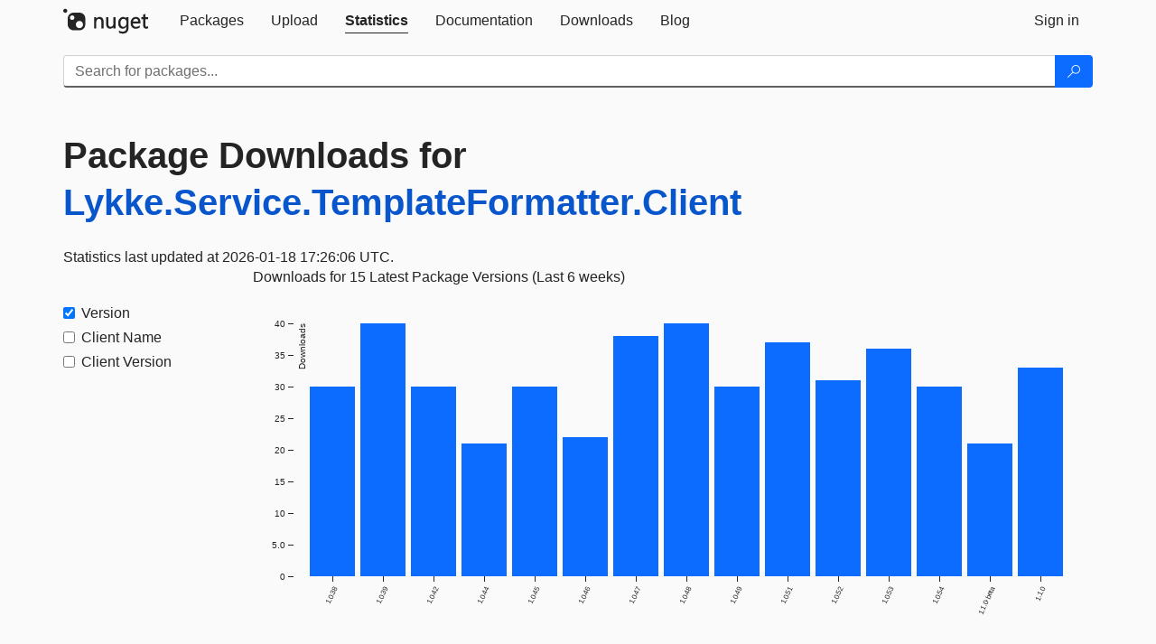

--- FILE ---
content_type: text/html; charset=utf-8
request_url: https://www-1.nuget.org/stats/packages/Lykke.Service.TemplateFormatter.Client?groupby=Version
body_size: 4875
content:
<!DOCTYPE html>
<html lang="en">
<head>
    <meta charset="utf-8" />
    <meta http-equiv="X-UA-Compatible" content="IE=edge">
    <meta name="viewport" content="width=device-width, initial-scale=1">
        <meta name="robots" content="noindex">

        <link rel="canonical" href="https://www.nuget.org/stats/packages/Lykke.Service.TemplateFormatter.Client?groupby=Version">

    
    

    <title>
        NuGet Gallery
        | Package Downloads for Lykke.Service.TemplateFormatter.Client
    </title>

    <link href="/favicon.ico" rel="shortcut icon" type="image/x-icon" />
        <link title="NuGet.org" type="application/opensearchdescription+xml" href="/opensearch.xml" rel="search">

    <link href="/Content/gallery/css/site.min.css?v=1na5Q3HPVSkugniYsNxjmE134E1C4dpzFOT5rmDYA-E1" rel="stylesheet"/>

    <link href="/Content/gallery/css/bootstrap.min.css" rel="stylesheet"/>


    <script nonce="kuh7bCghWAg14gwQsIiUCB+cTQQX3Iq6pzMsJmTUVmM=">
        // Check the browser preferred color scheme
        const prefersDarkMode = window.matchMedia("(prefers-color-scheme: dark)").matches;
        const defaultTheme = prefersDarkMode ? "dark" : "light";
        const preferredTheme = localStorage.getItem("theme")

        // Check if the localStorage item is set, if not set it to the system theme
        if (!preferredTheme || !(preferredTheme === "dark" || preferredTheme === "light")) {
            localStorage.setItem("theme", "system");
        }

        if (preferredTheme === "light" || preferredTheme === "dark") {
            document.documentElement.setAttribute('data-theme', preferredTheme);
        }
        else {
            document.documentElement.setAttribute('data-theme', defaultTheme);
        }
    </script>

    <!-- HTML5 shim and Respond.js for IE8 support of HTML5 elements and media queries -->
    <!-- WARNING: Respond.js doesn't work if you view the page via file:// -->
    <!--[if lt IE 9]>
      <script src="https://oss.maxcdn.com/html5shiv/3.7.3/html5shiv.min.js"></script>
      <script src="https://oss.maxcdn.com/respond/1.4.2/respond.min.js"></script>
    <![endif]-->

    
    
    
    
                <script type="text/javascript">
                var appInsights = window.appInsights || function (config) {
                    function s(config) {
                        t[config] = function () {
                            var i = arguments;
                            t.queue.push(function () { t[config].apply(t, i) })
                        }
                    }

                    var t = { config: config }, r = document, f = window, e = "script", o = r.createElement(e), i, u;
                    for (o.src = config.url || "//js.monitor.azure.com/scripts/a/ai.0.js", r.getElementsByTagName(e)[0].parentNode.appendChild(o), t.cookie = r.cookie, t.queue = [], i = ["Event", "Exception", "Metric", "PageView", "Trace"]; i.length;) s("track" + i.pop());
                    return config.disableExceptionTracking || (i = "onerror", s("_" + i), u = f[i], f[i] = function (config, r, f, e, o) {
                        var s = u && u(config, r, f, e, o);
                        return s !== !0 && t["_" + i](config, r, f, e, o), s
                    }), t
                }({
                    instrumentationKey: 'df3a36b9-dfba-401c-82ab-35690083be3e',
                    samplingPercentage: 100
                });

                window.appInsights = appInsights;
                appInsights.trackPageView();
            </script>

</head>
<body >
    

<div id="cookie-banner"></div>




<nav class="navbar navbar-inverse" role="navigation">
    <div class="container">
        <div class="row">
            <div class="col-sm-12 text-center">
                <a href="#" id="skipToContent" class="showOnFocus" title="Skip To Content">Skip To Content</a>
            </div>
        </div>
        <div class="row">
            <div class="col-sm-12">
                <div class="navbar-header">
                    <button type="button" class="navbar-toggle collapsed" data-toggle="collapse" data-target="#navbar" aria-expanded="false" aria-controls="navbar">
                        <span class="sr-only">Toggle navigation</span>
                        <span class="icon-bar"></span>
                        <span class="icon-bar"></span>
                        <span class="icon-bar"></span>
                    </button>
                    <a href="/" class="home-link">
                        <div class="navbar-logo nuget-logo-image" alt="NuGet home" role="img" aria-label="NuGet Home"     onerror="this.src='https://nuget.org/Content/gallery/img/logo-header-94x29.png'; this.onerror = null;"
></div>
                    </a>
                </div>
                <div id="navbar" class="navbar-collapse collapse">
                    <ul class="nav navbar-nav" role="tablist">
                            <li class="" role="presentation">
        <a role="tab" name="Packages" aria-selected="false" href="/packages" class="link-to-add-local-search-filters">
            <span>Packages</span>
        </a>
    </li>

                            <li class="" role="presentation">
        <a role="tab" name="Upload" aria-selected="false" href="/packages/manage/upload">
            <span>Upload</span>
        </a>
    </li>

    <li class="active" role="presentation">
        <a role="tab" name="Statistics" aria-selected="true" href="/stats">
            <span>Statistics</span>
        </a>
    </li>
                                                    <li class="" role="presentation">
        <a role="tab" name="Documentation" aria-selected="false" href="https://docs.microsoft.com/nuget/">
            <span>Documentation</span>
        </a>
    </li>

                            <li class="" role="presentation">
        <a role="tab" name="Downloads" aria-selected="false" href="/downloads">
            <span>Downloads</span>
        </a>
    </li>

                            <li class="" role="presentation">
        <a role="tab" name="Blog" aria-selected="false" href="https://blog.nuget.org/">
            <span>Blog</span>
        </a>
    </li>

                    </ul>
                        <ul class="nav navbar-nav navbar-right" role="tablist">
    <li class="" role="presentation">
        <a role="tab" name="Sign in" aria-selected="false" href="/users/account/LogOn?returnUrl=%2Fstats%2Fpackages%2FLykke.Service.TemplateFormatter.Client%3Fgroupby%3DVersion" title="Sign in to an existing NuGet.org account">
            <span>Sign in</span>
        </a>
    </li>
                        </ul>
                </div>
            </div>
        </div>
    </div>

        <div id="search-bar-header" class="container search-container">
            <div class="row">
                <form aria-label="Package search bar" class="col-sm-12" id="form-to-add-local-search-filters" action="/packages" method="get">
                    <div class="input-group">
    <input name="q" type="text" class="form-control input-brand" id="search" aria-label="Enter packages to search"
           placeholder="Search for packages..." autocomplete="off"
           value=""
            />
    <span class="input-group-btn">
        <button class="btn btn-brand btn-search" type="submit"
                title="Search for packages" aria-label="Search">
            <span class="ms-Icon ms-Icon--Search" aria-hidden="true"></span>
        </button>
    </span>
</div>
                    <div id="autocomplete-results-container" class="text-left" tabindex="0"></div>

<script type="text/html" id="autocomplete-results-row">
    <!-- ko if: $data -->
    <!-- ko if: $data.PackageRegistration -->
    <div class="col-sm-4 autocomplete-row-id autocomplete-row-data">
        <span data-bind="attr: { id: 'autocomplete-result-id-' + $data.PackageRegistration.Id, title: $data.PackageRegistration.Id }, text: $data.PackageRegistration.Id"></span>
    </div>
    <div class="col-sm-4 autocomplete-row-downloadcount text-right autocomplete-row-data">
        <span data-bind="text: $data.DownloadCount + ' downloads'"></span>
    </div>
    <div class="col-sm-4 autocomplete-row-owners text-left autocomplete-row-data">
        <span data-bind="text: $data.OwnersString + ' '"></span>
    </div>
    <!-- /ko -->
    <!-- ko ifnot: $data.PackageRegistration -->
    <div class="col-sm-12 autocomplete-row-id autocomplete-row-data">
        <span data-bind="attr: { id: 'autocomplete-result-id-' + $data, title: $data  }, text: $data"></span>
    </div>
    <!-- /ko -->
    <!-- /ko -->
</script>

<script type="text/html" id="autocomplete-results-template">
    <!-- ko if: $data.data.length > 0 -->
    <div data-bind="foreach: $data.data" id="autocomplete-results-list">
        <a data-bind="attr: { id: 'autocomplete-result-row-' + $data, href: '/packages/' + $data, title: $data }" tabindex="-1">
            <div data-bind="attr:{ id: 'autocomplete-container-' + $data }" class="autocomplete-results-row">
            </div>
        </a>
    </div>
    <!-- /ko -->
</script>

                </form>
            </div>
        </div>
</nav>






    <div id="skippedToContent">
    

<section role="main" class="container main-container page-stats-per-package">
    <div class="row">
        <h1 class="statistics-report-title col-sm-12 page-heading">
            Package Downloads for <a href="/packages/Lykke.Service.TemplateFormatter.Client/">Lykke.Service.TemplateFormatter.Client</a>
        </h1>
    </div>

    <div id="report-container">
</div>

<script type="text/html" id="rows-template">
    <!-- ko if: $data -->
    <td data-bind="attr: { class: IsNumeric ? 'statistics-number' : ''  , rowspan: Rowspan >= 1 ? Rowspan : null, }" style="vertical-align:top">
        <!-- ko if: Uri -->
        <a data-bind="attr: { href: Uri }, text: Data"></a>
        <!-- /ko -->
        <!-- ko ifnot: Uri -->
        <!-- ko if: IsNumeric -->
        <span data-bind="attr: { 'aria-label': Data }, text: parseInt(Data).toLocaleString()" tabindex="0"></span>
        <!-- /ko -->
        <!-- ko ifnot: IsNumeric -->
        <span data-bind="attr: { 'aria-label': Data }, text: Data" tabindex="0"></span>
        <!-- /ko -->
        <!-- /ko -->
    </td>
    <!-- /ko -->
</script>

<script type="text/html" id="report-template">
    <div class="row">
        <div data-bind="if: $data && LastUpdatedUtc" class="last-updated col-xs-12">
            <span data-bind="text: 'Statistics last updated at ' + moment(LastUpdatedUtc).format('YYYY-MM-DD HH:mm:ss') + ' UTC.'"></span>
        </div>
    </div>

    <div data-bind="if: $data" class="row">
        <div data-bind="attr: { id: Id }" class="statistics-pivot">
            <div class="statistics-sidebar col-sm-2">
                <form id="dimension-form">
                    <div class="table borderless stats-table-control">
                        <div data-bind="foreach: Dimensions">
                            <div class="checkbox">
                                <label>
                                    <input data-bind="attr: { id: 'checkbox-' + Value, value: Value, checked: IsChecked, 'aria-labelledby': Value + '-label' }" class="dimension-checkbox" name="groupby" type="checkbox">
                                    <span data-bind="attr: { id: Value + '-label', for: 'checkbox-' + Value, 'aria-label': 'Filter By ' + DisplayName }, text: DisplayName"></span>
                                </label>
                            </div>
                        </div>
                    </div>
                </form>
            </div>
            <div class="col-sm-10 text-center" id="loading-placeholder">
                <div class="loader"></div>
            </div>
            <div class="col-sm-10" id="stats-data-display">
                <div class="stats-graph-title col-xs-12" id="statistics-graph-title-id"></div>
                <div class="stats-graph col-xs-12" id="statistics-graph-id"></div>
                <div class="stats-table-data">
                    <table data-bind="if: Table" class="pivot-table table">
                        <thead>
                            <tr>
                                <!-- ko foreach: Columns -->
                                <th data-bind="attr: { id: $data + '-column' }, text: $data" scope="col" class="dimension-column"></th>
                                <!-- /ko -->
                                <th scope="col">Downloads (last 6 weeks)</th>
                            </tr>
                        </thead>
                        <tbody data-bind="foreach: ShownRows">
                            <tr data-bind="template: { name: 'rows-template', foreach: $data }"></tr>
                        </tbody>
                        <tbody data-bind="foreach: HiddenRows" class="collapse" id="hidden-rows">
                            <!--
                            There must be some content (even if it is just whitespace or a comment) in data bound elements, as of Knockout 3.5.0.
                            See https://github.com/knockout/knockout/issues/2446.
                            -->
                        </tbody>
                    </table>
                    <!-- ko if: $data.reportSize > 6 -->
                    <button data-bind="if: $data.reportSize > 6, click: $data.SetupHiddenRows" type="button" data-toggle="collapse" class="btn btn-link btn-expander icon-link" data-target="#hidden-rows"
                            aria-expanded="false" aria-controls="hidden-rows" id="show-hidden-rows">
                        <i class="ms-Icon ms-Icon--CalculatorAddition" aria-hidden="true"></i>
                        <span>Show more</span>
                    </button>
                    <!-- /ko -->
                </div>
            </div>
        </div>
    </div>

    <div data-bind="ifnot: $data" class="row">
        <div class="col-xs-12">
            Download statistics are not currently available for this package. Please <a href="#" id="statistics-retry">retry</a> or check back later.
        </div>
    </div>
</script>
</section>


    </div>
    <footer class="footer">
    <div class="container">
        <div class="row">
            <div class="col-sm-4">
                <span class="footer-heading"><a href="/policies/Contact">Contact</a></span>
                <p>
                    Got questions about NuGet or the NuGet Gallery?
                </p>
            </div>
            <div class="col-sm-4">
                <span class="footer-heading"><a href="https://status.nuget.org/">Status</a></span>
                <p>
                    Find out the service status of NuGet.org and its related services.
                </p>
            </div>
            <div class="col-sm-4">
                <span class="footer-heading">
                    <a aria-label="Frequently Asked Questions" href="https://aka.ms/nuget-faq">
                        <abbr title="Frequently Asked Questions">FAQ</abbr>
                    </a>
                </span>
                <p>
                    Read the Frequently Asked Questions about NuGet and see if your question made the list.
                </p>
            </div>
        </div>
        <div class="row">
            <div class="col-md-3 row-gap">
                <div class="nuget-logo-footer" alt="NuGet home" role="img" aria-label="NuGet Home"     onerror="this.src='https://nuget.org/Content/gallery/img/logo-footer-184x57.png'; this.onerror = null;"
></div>
            </div>
            <div class="col-md-9 row-gap">
                <div class="row">
                        <div class="col-md-12 footer-release-info">
                            <p>
                                        &#169; Microsoft 2026 -

                                <a href="/policies/About">About</a> -
                                <a href="/policies/Terms">Terms of Use</a> -
                                <a href="https://go.microsoft.com/fwlink/?LinkId=521839" id="footer-privacy-policy-link">Privacy Statement</a>
                                    - <a href="https://www.microsoft.com/trademarks">Trademarks</a>
                                <br />
                            </p>
                        </div>
                </div>
            </div>
        </div>
    </div>
<!--
    This is the NuGet Gallery version 5.0.0-main-12912676.
        Deployed from 0d090ffb4f Link: https://www.github.com/NuGet/NuGetGallery/commit/0d090ffb4f
        Built on HEAD Link: https://www.github.com/NuGet/NuGetGallery/tree/HEAD
        Built on 2025-12-08T05:25:51.4871452+00:00
    Deployment label: PROD-USNC.ASE-5.0.0-main-12912676
    You are on d16dv400000V.
-->

</footer>

        <script src="https://wcpstatic.microsoft.com/mscc/lib/v2/wcp-consent.js" nonce="kuh7bCghWAg14gwQsIiUCB+cTQQX3Iq6pzMsJmTUVmM="></script>

    <script src="/Scripts/gallery/site.min.js?v=9352ShibzZ-oY8G2paDIJFoRoTrWghNF7YlXi2tc4d01" nonce='kuh7bCghWAg14gwQsIiUCB+cTQQX3Iq6pzMsJmTUVmM='></script>

    
    <script src="/Scripts/gallery/stats.min.js?v=1im2s36XlDdhfPggEsdZY2WOf5Ww-Ns4FEE25ZGqOPs1"></script>

    <script nonce="kuh7bCghWAg14gwQsIiUCB+cTQQX3Iq6pzMsJmTUVmM=">
        $(document)
            .ready(function () {
                renderGraph('/stats/reports/packages/Lykke.Service.TemplateFormatter.Client', location.search);
            });
    </script>

</body>
</html>
